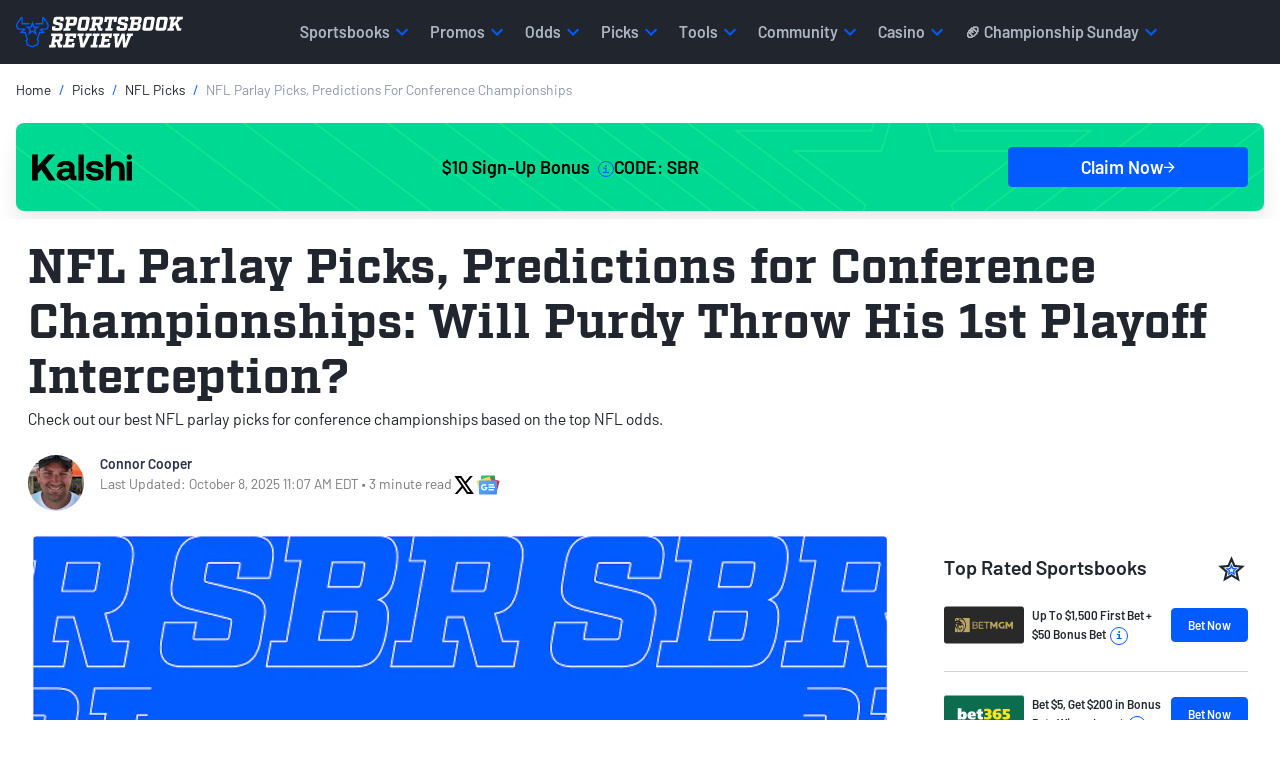

--- FILE ---
content_type: text/javascript
request_url: https://www.sportsbookreview.com/editorial-assets/build/js/embed-data.min.js
body_size: 922
content:
!function(){"use strict";var e=e=>{e?document.body.insertAdjacentHTML("beforeend",'<div id="loader" class="loader-container fade show" data-loader="true"><div class="loader"><div></div> Loading...</div></div>'):document.getElementById("loader")&&document.getElementById("loader").remove()};var t=t=>((e,t,n)=>new Promise(((r,i)=>{var l=e=>{try{a(n.next(e))}catch(e){i(e)}},o=e=>{try{a(n.throw(e))}catch(e){i(e)}},a=e=>e.done?r(e.value):Promise.resolve(e.value).then(l,o);a((n=n.apply(e,t)).next())})))(void 0,null,(function*(){try{const e=yield fetch(t);if(!e.ok)throw new Error("promise error with "+e.status);try{return yield e.json()}catch(e){return{}}}finally{e(!1)}})),n=(e,t,n)=>new Promise(((r,i)=>{var l=e=>{try{a(n.next(e))}catch(e){i(e)}},o=e=>{try{a(n.throw(e))}catch(e){i(e)}},a=e=>e.done?r(e.value):Promise.resolve(e.value).then(l,o);a((n=n.apply(e,t)).next())}));!function(){n(this,null,(function*(){let e={},r=document.querySelectorAll('[data-service="datawrapper"]'),i=document.querySelectorAll('[data-service="twitter"]'),l=document.querySelectorAll('[data-service="flourish"]'),o=document.querySelectorAll('[data-service="kalshi"]');const a=(r,i,l)=>n(this,null,(function*(){let n=r.getAttribute("data-embed");""!=n&&null!=n&&(e=yield t(i+n)),r.innerHTML="",r.width=e.width,r.height=e.height,r.innerHTML=e.html,null!=l&&l()}));r.forEach((e=>n(this,null,(function*(){a(e,`${environmentConfig.apiUrl}/proxy?type=datawrapper&url=`)})))),i.forEach(((e,t,r)=>n(this,null,(function*(){t===r.length-1?a(e,`${environmentConfig.apiUrl}/proxy?type=twitter&url=`,(function(){twttr.widgets.load()})):a(e,`${environmentConfig.apiUrl}/proxy?type=twitter&url=`)})))),l.forEach((e=>n(this,null,(function*(){a(e,`${environmentConfig.apiUrl}/proxy?type=flourish&url=`)})))),o.forEach((e=>n(this,null,(function*(){const t=e.getAttribute("data-embed").match(/events\/([A-Z0-9-]+)/),n=t?t[1]:null,r=document.createElement("div");r.className="kalshi-embed-container",r.style.width="100%",r.style.height="400px",r.style.minHeight="400px";const i=document.createElement("div");i.className="kalshi-embed-container__widget",i.style.width="100%",i.style.height="400px",r.appendChild(i);const l=document.createElement("script");l.type="text/javascript",l.src="https://widgets.kalshi.com/js/kalshi-embed-event.js",l.defer=!0,l.text=JSON.stringify({eventTicker:n,colorTheme:"light",height:"400px",width:"100%",period:"all",widgetSize:"large"}),r.appendChild(l),e.appendChild(r)}))))}))}()}();

--- FILE ---
content_type: text/plain; charset=utf-8
request_url: https://www.sportsbookreview.com/api/v1/proxy?type=twitter&url=https://twitter.com/ESPNStatsInfo/status/1618249329126346752?s=20&amp;t=C_C4fw2zAT49bijJao-EoQ
body_size: 476
content:
{"url":"https:\/\/twitter.com\/ESPNInsights\/status\/1618249329126346752","author_name":"ESPN Insights","author_url":"https:\/\/twitter.com\/ESPNInsights","html":"\u003Cblockquote class=\"twitter-tweet\"\u003E\u003Cp lang=\"en\" dir=\"ltr\"\u003EBrock Purdy has not thrown an interception on 59 attempts this postseason. \u003Cbr\u003E\u003Cbr\u003EIt&#39;s by far the most attempts by a rookie in NFL postseason history without throwing an interception. \u003Ca href=\"https:\/\/t.co\/eEXQmGKEaz\"\u003Epic.twitter.com\/eEXQmGKEaz\u003C\/a\u003E\u003C\/p\u003E&mdash; ESPN Insights (@ESPNInsights) \u003Ca href=\"https:\/\/twitter.com\/ESPNInsights\/status\/1618249329126346752?ref_src=twsrc%5Etfw\"\u003EJanuary 25, 2023\u003C\/a\u003E\u003C\/blockquote\u003E\n\u003Cscript async src=\"https:\/\/platform.twitter.com\/widgets.js\" charset=\"utf-8\"\u003E\u003C\/script\u003E\n\n","width":550,"height":null,"type":"rich","cache_age":"3153600000","provider_name":"Twitter","provider_url":"https:\/\/twitter.com","version":"1.0"}